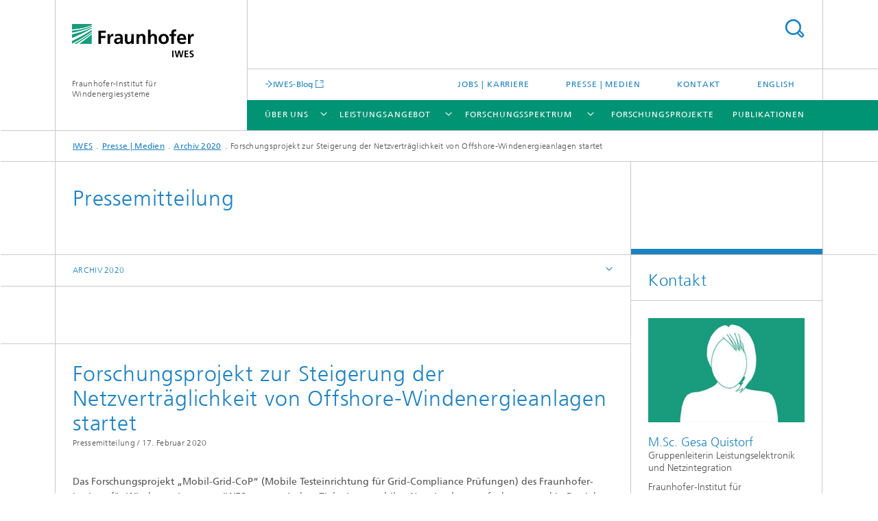

--- FILE ---
content_type: text/html;charset=utf-8
request_url: https://www.iwes.fraunhofer.de/de/presse-medien/archiv-2020/forschungsprojekt-zur-steigerung-der-netzvertraeglichkeit-von-of.html
body_size: 8645
content:
<!DOCTYPE html>
<html lang="de" class="">
<head>
    <meta charset="utf-8"/>
    <meta http-equiv="X-UA-Compatible" content="IE=edge"/>
    <meta name="viewport" content="width=device-width, initial-scale=1, user-scalable=yes"/>
    <title>Forschungsprojekt zur Steigerung der Netzverträglichkeit von Offshore-Windenergieanlagen startet</title>

    <!-- Avoid annoying toolbar on images in Internet Explorer -->
    <meta http-equiv="imagetoolbar" content="no" />
    <!-- Information for Robots -->
    <meta name="robots" content="noodp,noydir,index,follow" />
    <link rel="alternate" href="https://www.iwes.fraunhofer.de/en/press-media/archive-2020/research-project-aimed-at-boosting-the-grid-compatibility-of-off.html" hreflang="en"/>
    <!-- open graph and twitter share meta data -->
    <meta property="og:title" content="Forschungsprojekt zur Steigerung der Netzverträglichkeit von Offshore-Windenergieanlagen startet"/>
    <meta property="og:description" content=""/>
    <meta property="og:url" content="https://www.iwes.fraunhofer.de/de/presse-medien/archiv-2020/forschungsprojekt-zur-steigerung-der-netzvertraeglichkeit-von-of.html"/>
    <meta property="og:type" content="website"/>
    <meta property="og:site_name" content="Fraunhofer-Institut für Windenergiesysteme"/>
        <meta http-equiv="last-modified" content="2024-06-03T06:50:52.484Z" />
	<meta name="pubdate" content="2024-06-03T08:50:52.484+02:00" />
    <meta name="copyright" content="Copyright" />
    <!-- / LEGACY meta tags end -->

    <!--[if !IE]>-->
        <link rel="stylesheet" href="/etc.clientlibs/fraunhofer/ui/website/css/fraunhofer.min.3ed9d7d677cdf827963599044315a9d6.css" type="text/css">
<!--<![endif]-->

    <!--[if gt IE 8]>
    	<![endif]-->

    <!-- HTML5 shim and Respond.js for IE8 support of HTML5 elements and media queries -->
    <!--[if lte IE 8]>
        <link rel="stylesheet" href="/etc.clientlibs/fraunhofer/ui/website/css/lte_ie8.min.css" type="text/css">
<script src="/etc.clientlibs/fraunhofer/ui/website/js/lte_ie8.min.js"></script>
<![endif]-->
    
    <!-- Favorite icon -->
    <link rel="shortcut icon" href="/static/css/fraunhofer/resources/img/favicons/favicon_16x16.ico" type="image/x-icon"/>
	<link rel="apple-touch-icon" sizes="180x180" href="/static/css/fraunhofer/resources/img/favicons/apple-touch-icon_180x180.png">
	<meta name="msapplication-TileColor" content="#ffffff">
	<meta name="msapplication-TileImage" content="/static/css/fraunhofer/resources/img/favicons/mstile-144x144.png">
	<link rel="icon" type="image/png" href="/static/css/fraunhofer/resources/img/favicons/favicon_32x32.png" sizes="32x32">
	<link rel="icon" type="image/png" href="/static/css/fraunhofer/resources/img/favicons/favicon_96x96.png" sizes="96x96">
	<link rel="icon" type="image/svg+xml" href="/static/css/fraunhofer/resources/img/favicons/favicon.svg" sizes="any">
	
    <!-- Platform for Internet Content Selection (PICS) self-rating -->
    <link rel="meta" href="/static/css/fraunhofer/resources/pics.rdf" type="application/rdf+xml" title="PICS labels"/>
    <!-- Open Search -->
    <link rel="search" type="application/opensearchdescription+xml" title="Fraunhofer-Institut für Windenergiesysteme" href="/de.opensearch.xml"/>
        <link rel="alternate" type="application/rss+xml" title="RSS-Feed Pressemitteilungen" href="https://www.iwes.fraunhofer.de/de/presse-medien/rss-feed-pressemitteilungen.rss"/>
	</head>
<body class="col-3" itemtype="https://schema.org/WebPage" itemscope="itemscope">
    <div class="fhg-wrapper">
        <header>
    <input type="hidden" class="available-languages-servlet-path" data-path="/de/presse-medien/archiv-2020/forschungsprojekt-zur-steigerung-der-netzvertraeglichkeit-von-of/jcr:content.languages.json" />
<div class="fhg-header">
    <div class="fhg-grid">
        <div class="row1">
            <div class="fhg-grid-item fhg-grid-3-2-1-1 section-search">
                <section role="search">
                    <form method="get" action="/de/suche.html" id="search-form" data-suggest-url="/bin/wcm/enterprisesearch/suggest">
                        <div>
                            <input type="hidden" name="_charset_" value="UTF-8" />
                            <input name="numberResults"
                                value="10" type="hidden" />
                            <input name="page" value="1" type="hidden" />

                            <input name="scope" value="IWES" type="hidden"/>
                            <input id="search-query-default-foo" disabled="disabled" value="Suchbegriff" type="hidden"/>
                            <input name="lang" id="search-query-default-foo-hidden" value="de" type="hidden"/>

                            <input type="text" autocomplete="off" name="queryString"
                                id="forschungsprojekt\u002Dzur\u002Dsteigerung\u002Dder\u002Dnetzvertraeglichkeit\u002Dvon\u002DofsearchQuery" class="hasDefault ac_input queryStringContentHeader" maxlength="100"/>

                        </div>
                        <button type="submit">Titel - Suche</button>
                    </form>
                </section>
            </div>

            <div class="fhg-grid-item fhg-grid-1-1-1-1 section-title">
                <a href="/"><div class="logo-heading">
                    	<img class="logo" alt="" title="" src="/content/dam/iwes/bilder/iwes.svg"/>
                        Fraunhofer-Institut für Windenergiesysteme</div>
                </a></div>
        </div>


        <div class="row2">
            <div class="fhg-grid-item fhg-grid-1-1-1-1 section-about text-site-identifier">
                <a href="/">Fraunhofer-Institut für Windenergiesysteme</a></div>

            <div class="fhg-grid-item fhg-grid-3-2-1-1 section-nav" id="menu">
                <div class="row2-1">

                    <div class="fhg-grid-item section-mainlink">
                        <a href="https://websites.fraunhofer.de/IWES-Blog/" class="fhg-arrowed-link" target="_blank">IWES-Blog</a></div>
                    <div class="fhg-grid-item section-menu-plus">
                        <nav>
                            <ul>
                                <li><a href="/de/jobs-karriere.html">Jobs | Karriere</a></li>
                                <li><a href="/de/presse-medien.html">Presse | Medien</a></li>
                                <li><a href="/de/kontakt.html">Kontakt</a></li>
                                <li class="lang"><a href="/en/press-media/archive-2020/research-project-aimed-at-boosting-the-grid-compatibility-of-off.html">English</a></li>
                                        </ul>
                        </nav>
                    </div>
                </div>

                <div class="nav-fhg" id="nav"><div class="section-menu">
        <nav>
            <ul class="fhg-mainmenu">
            <li class="lvl-1 ">
	                <span class="navigable"><a href="/de/ueber-uns.html">Über uns</a></span>
	                        <div class="submenu">
	                        	<span class="btn close">[X]</span>
	                        	<span class="mainmenu-title follow-link"><a href="/de/ueber-uns.html">Über uns</a></span>
	                            <ul>
	                                <li class="lvl-2 is-expandable">
                                            <span class="follow-link navigable"><a href="/de/ueber-uns/institut.html">Institut</a></span>

		                                            <ul>
		                                                <li class="lvl-3">
		                                                        <a href="/de/ueber-uns/institut/daten-und-fakten.html">Daten und Fakten</a></li>
		                                                <li class="lvl-3">
		                                                        <a href="/de/ueber-uns/institut/standorte.html">Standorte</a></li>
		                                                <li class="lvl-3">
		                                                        <a href="/de/ueber-uns/institut/zertifizierung.html">Zertifizierung I Akkreditierung</a></li>
		                                                <li class="lvl-3">
		                                                        <a href="/de/ueber-uns/institut/institutsleitung.html">Institutsleitung</a></li>
		                                                <li class="lvl-3">
		                                                        <a href="/de/ueber-uns/institut/senior-scientists.html">Senior Scientists</a></li>
		                                                <li class="lvl-3">
		                                                        <a href="/de/ueber-uns/institut/kuratorium.html">Kuratorium</a></li>
		                                                <li class="lvl-3">
		                                                        <a href="/de/ueber-uns/institut/assoziierte-professoren.html">Assoziierte Professoren</a></li>
		                                                </ul>
                                                </li>
	                                <li class="lvl-2 is-expandable">
                                            <span class="follow-link navigable"><a href="/de/ueber-uns/fokusthemen.html">Fokusthemen</a></span>

		                                            <ul>
		                                                <li class="lvl-3">
		                                                        <a href="/de/ueber-uns/fokusthemen/digitalisierung.html">Digitalisierung</a></li>
		                                                <li class="lvl-3">
		                                                        <a href="/de/ueber-uns/fokusthemen/offshore.html">Offshore</a></li>
		                                                <li class="lvl-3">
		                                                        <a href="/de/ueber-uns/fokusthemen/pruefinfrastruktur.html">Prüfinfrastruktur</a></li>
		                                                <li class="lvl-3">
		                                                        <a href="/de/ueber-uns/fokusthemen/wasserstoff.html">Wasserstoff</a></li>
		                                                </ul>
                                                </li>
	                                <li class="lvl-2">
                                            <a href="/de/ueber-uns/iwes-fraunhofer-gesellschaft.html">IWES in der Fraunhofer-Gesellschaft</a></li>
	                                <li class="lvl-2">
                                            <a href="/de/ueber-uns/kooperationen-und-netzwerke.html">Kooperationen und Netzwerke</a></li>
	                                <li class="lvl-2">
                                            <a href="/de/ueber-uns/internationales.html">Internationales</a></li>
	                                <li class="lvl-2">
                                            <a href="/de/ueber-uns/zusammenarbeit.html">Zusammenarbeit</a></li>
	                                <li class="lvl-2">
                                            <a href="/de/ueber-uns/wissenstransfer.html">Wissenstransfer</a></li>
	                                </ul>
	                        </div>
	                    </li>
			<li class="lvl-1 ">
	                <span class="navigable"><a href="/de/leistungsangebot.html">Leistungsangebot</a></span>
	                        <div class="submenu">
	                        	<span class="btn close">[X]</span>
	                        	<span class="mainmenu-title follow-link"><a href="/de/leistungsangebot.html">Leistungsangebot</a></span>
	                            <ul>
	                                <li class="lvl-2">
                                            <a href="/de/leistungsangebot/elektrische-bauteile-systemvalidierung.html">Elektrische Bauteile und Systemvalidierung</a></li>
	                                <li class="lvl-2">
                                            <a href="/de/leistungsangebot/elektrolyseur-validierung-qualifizierung.html">Elektrolyseurvalidierung und -qualifizierung</a></li>
	                                <li class="lvl-2">
                                            <a href="/de/leistungsangebot/pruefung-und-systemvalidierung-mechanischer-grosskomponenten.html">Prüfung und Systemvalidierung mechanischer Großkomponenten</a></li>
	                                <li class="lvl-2">
                                            <a href="/de/leistungsangebot/zuverlaessigkeit-monitoring-und-ertragsanalyse.html">Zuverlässigkeit, Monitoring und Ertragsanalyse</a></li>
	                                <li class="lvl-2">
                                            <a href="/de/leistungsangebot/rotorblaetter.html">Rotorblätter</a></li>
	                                <li class="lvl-2">
                                            <a href="/de/leistungsangebot/baugrunderkundung.html">Baugrunderkundung</a></li>
	                                <li class="lvl-2">
                                            <a href="/de/leistungsangebot/windmessung-windmodellierung.html">Windmessung und -modellierung</a></li>
	                                <li class="lvl-2">
                                            <a href="/de/leistungsangebot/gesamtanlagenvermessung-und-simulationen.html">Gesamtanlagenvermessung und Simulationen</a></li>
	                                </ul>
	                        </div>
	                    </li>
			<li class="lvl-1 ">
	                <span class="navigable"><a href="/de/forschungsspektrum.html">Forschungsspektrum</a></span>
	                        <div class="submenu">
	                        	<span class="btn close">[X]</span>
	                        	<span class="mainmenu-title follow-link"><a href="/de/forschungsspektrum.html">Forschungsspektrum</a></span>
	                            <ul>
	                                <li class="lvl-2">
                                            <a href="/de/forschungsspektrum/numerische-windfeldmodellierung-und-aerodynamik.html">Numerische Windfeldmodellierung und Aerodynamik</a></li>
	                                <li class="lvl-2">
                                            <a href="/de/forschungsspektrum/mehrkanalseismische-vermessung-des-offshore-baugrunds.html">Mehrkanalseismische Vermessung des Offshore-Baugrunds</a></li>
	                                <li class="lvl-2">
                                            <a href="/de/forschungsspektrum/analyse-und-modellierung-von-betrieb-und-installation.html">Analyse und Modellierung von Betrieb und Installation</a></li>
	                                <li class="lvl-2">
                                            <a href="/de/forschungsspektrum/mechanische-modellierung-von-windenergieanlagen-und-ihren-komponenten.html">Mechanische Modellierung von Windenergieanlagen und ihrer Komponenten</a></li>
	                                <li class="lvl-2">
                                            <a href="/de/forschungsspektrum/virtuelle-teststaende.html">Virtuelle Teststände</a></li>
	                                <li class="lvl-2">
                                            <a href="/de/forschungsspektrum/windmessung.html">Windmessung</a></li>
	                                <li class="lvl-2">
                                            <a href="/de/forschungsspektrum/nachhaltige-maritime-mobilitaet.html">Nachhaltige Maritime Mobilität</a></li>
	                                </ul>
	                        </div>
	                    </li>
			<li class="lvl-1 ">
	                <span><a href="/de/forschungsprojekte.html">Forschungsprojekte</a></span>
                    	</li>
			<li class="lvl-1  showInHeader">
	                <span><a href="/de/kontakt.html">Kontakt</a></span>
                    	</li>
			<li class="lvl-1  showInHeader">
	                <span><a href="/de/jobs-karriere.html">Jobs | Karriere</a></span>
                    	</li>
			<li class="lvl-1  showInHeader">
	                <span><a href="/de/presse-medien.html">Presse | Medien</a></span>
                    	</li>
			<li class="lvl-1 ">
	                <span><a href="/de/publikationen.html">Publikationen</a></span>
                    	</li>
			<li class="more lvl-1" id="morefield"><span class="navigable"><span>Mehr</span></span>
	                <ul></ul>
	            </li>
            </ul>
        </nav>
    </div>
</div>
</div>
        </div>
    </div>
</div>
<div data-emptytext="stage_parsys_hint" class="dummyclass"></div>
<nav class="breadcrumbs text-secondary">

	<div class="drop-down-bar">
		<p>Wo bin ich?</p>
	</div>
	<div class="wrapper">
		<ul>
			<li><a href="/">IWES</a></li>
					<li><a href="/de/presse-medien.html">Presse | Medien</a></li>
					<li><a href="/de/presse-medien/archiv-2020.html">Archiv 2020</a></li>
					<li>Forschungsprojekt zur Steigerung der Netzverträglichkeit von Offshore-Windenergieanlagen startet</li>
					</ul>
	</div>
</nav>
<div class="fhg-section-separator fhg-heading-separator fhg-grid fhg-grid-4-columns ">
    <div class="fhg-grid-item">
        <h1>Pressemitteilung</h1>
        </div>
    <div class="fhg-grid-item empty"></div>
    </div>
</header>
<div class="fhg-main fhg-grid fhg-grid-3-columns">
            <div class="contentnav contentnavigation"><nav>
            <div class="fhg-grid-item fhg-contentnav">
                <ul class="fhg-accordion level-1" id="top-content-nav">
                    <li class="accordion-item">
                            <h4 class="item-heading" id="heading0">
                                <a href="/de/presse-medien/archiv-2020.html" class="item-title">Archiv 2020</a><a data-toggle="collapse" href="#collapse0" aria-expanded="false" aria-controls="collapse0" class="item-title item-trigger collapsed">
                                </a>
                            </h4>
                            	<ul class="item-body fhg-accordion level-2 collapse" id="collapse0" aria-labelledby="heading0">                                    
                                    <li class="accordion-item">
                                            <h4 class="item-heading">
                                                        <a href="/de/presse-medien/archiv-2020/netzeigenschaften-von-windenergieanlagen-optimieren--fuer-den-au.html" class="item-title">Netzeigenschaften von Windenergieanlagen optimieren: Für den Ausbau von Prüfinfrastruktur elektrischer Systeme werden mehr als 30 Mio. investiert</a></h4>
                                                </li>
                                    <li class="accordion-item">
                                            <h4 class="item-heading">
                                                        <a href="/de/presse-medien/archiv-2020/projekt--gruener-wasserstoff-fuer-bremerhaven--startet.html" class="item-title">Projekt „Grüner Wasserstoff für Bremerhaven“ startet</a></h4>
                                                </li>
                                    <li class="accordion-item">
                                            <h4 class="item-heading">
                                                        <a href="/de/presse-medien/archiv-2020/10-jahre-forschung-am-ersten-deutschen-offshore-windpark-alpha-v.html" class="item-title">10 Jahre Forschung am ersten deutschen Offshore-Windpark alpha ventus</a></h4>
                                                </li>
                                    <li class="accordion-item">
                                            <h4 class="item-heading">
                                                        <a href="/de/presse-medien/archiv-2020/bsh-beauftragt-fraunhofer-iwes-mit-geophysikalischer-baugrundvor.html" class="item-title">BSH beauftragt Fraunhofer IWES mit geophysikalischer Baugrundvorerkundung in der Nordsee</a></h4>
                                                </li>
                                    <li class="accordion-item">
                                            <h4 class="item-heading">
                                                        <a href="/de/presse-medien/archiv-2020/power4re--forschungsprojekt-zur-steigerung-der-zuverlaessigkeit-.html" class="item-title">power4re: Forschungsprojekt zur Steigerung der Zuverlässigkeit von Umrichtern startet</a></h4>
                                                </li>
                                    <li class="accordion-item">
                                            <h4 class="item-heading">
                                                        <a href="/de/presse-medien/archiv-2020/ewino-verbessert-windfeldmodellierung-und-windparkbetrieb-im-kom.html" class="item-title">EWiNo verbessert Windfeldmodellierung und Windparkbetrieb im komplexen Gelände</a></h4>
                                                </li>
                                    <li class="accordion-item">
                                            <h4 class="item-heading">
                                                        <a href="/de/presse-medien/archiv-2020/big-data-in-der-windenergie---wie-digitalisierung-windstrom-guen.html" class="item-title">Big Data in der Windenergie – wie Digitalisierung Windstrom günstiger machen kann</a></h4>
                                                </li>
                                    <li class="accordion-item">
                                            <h4 class="item-heading">
                                                        <a href="/de/presse-medien/archiv-2020/bsh-und-fraunhofer-iwes-bringen-mobile-messboje-aus.html" class="item-title">BSH und Fraunhofer IWES bringen Mobile Messboje aus</a></h4>
                                                </li>
                                    <li class="accordion-item">
                                            <h4 class="item-heading">
                                                        <span class="item-title-active">Forschungsprojekt zur Steigerung der Netzverträglichkeit von Offshore-Windenergieanlagen startet</span>
                                                            </h4>
                                                </li>
                                    </ul>
                                </li>
                    </ul>
            </div>
        </nav>
    </div>
<div data-emptytext="pressrel_content_hint" class="pressArticle"><div class="sep sectionseparator"><script data-scf-json="true" type='application/json' id='/de/presse-medien/archiv-2020/forschungsprojekt-zur-steigerung-der-netzvertraeglichkeit-von-of/jcr:content/fixedContent/sep'>{"id":"/de/presse-medien/archiv-2020/forschungsprojekt-zur-steigerung-der-netzvertraeglichkeit-von-of/jcr:content/fixedContent/sep","resourceType":"fraunhofer/components/sectionseparator","url":"/de/presse-medien/archiv-2020/forschungsprojekt-zur-steigerung-der-netzvertraeglichkeit-von-of/_jcr_content/fixedContent/sep.social.json","friendlyUrl":"/de/presse-medien/archiv-2020/forschungsprojekt-zur-steigerung-der-netzvertraeglichkeit-von-of.html"}</script><div class="fhg-section-separator"></div>
</div>
<div class="fhg-grid-section fhg-event-details">
    <section id="main" role="main">
        <div class="fhg-content-article fhg-event-details fhg-grid">
        	<article  itemscope="" itemtype="https://schema.org/Article"><div class="fhg-grid-item fhg-grid-3-2-1 fhg-content heading">
                    <h1  itemprop="headline">Forschungsprojekt zur Steigerung der Netzverträglichkeit von Offshore-Windenergieanlagen startet</h1><p class="text-meta">
                        <span class="type">Pressemitteilung /</span>
						<time  datetime="2020-02-16T23:00:00Z" itemprop="datePublished" class="date">17. Februar 2020</time></p>
                </div>
                <div class="fhg-grid-item fhg-grid-3-2-1 fhg-content">
	                	<p><b>Das Forschungsprojekt „Mobil-Grid-CoP“ (Mobile Testeinrichtung für Grid-Compliance Prüfungen) des Fraunhofer-Instituts für Windenergiesysteme IWES startet mit dem Ziel, einen mobilen Netzsimulator aufzubauen und in Betrieb zu nehmen. Der Netzsimulator soll als mobile Testeinrichtung aktuelle sowie zukünftige Netzsystemdienstleistungen und elektrische Eigenschaften von Windenergieanlagen im Netzparallelbetrieb nachweisen. Damit kann die Netzverträglichkeit von sehr großen Windenergieanlagen mit einer Leistung von bis zu 20 MW geprüft und optimiert werden. Das Bundesministerium für Wirtschaft und Energie (BMWi) fördert das Forschungsvorhaben mit 12,7 Mio. Euro.</b></p>
	                </div>
                <div class="pressArticleParsys parsys"><div class="fhg-content-article fhg-grid section"><article>
    <div class="row">
        <div class="fhg-grid-item fhg-grid-3-2-1">
	<div class="fhg-content fhg-richtext">
		<p>Im Zuge der Umgestaltung des Stromnetzes werden die Erneuerbaren Energien immer weiter in die Systemdienstleistungen mit einbezogen und die Anforderungen an die elektrischen Eigenschaften der Erzeugungsanlagen für den Anschluss an das Netz stetig erhöht. Für eine beschleunigte Prüfung der elektrischen Eigenschaften von Windenergieanlagen stehen derzeit Prüfstände zur Verfügung, die eine realitätsnahe Prüfung unter reproduzierbaren Bedingungen in einem zeitlich definierten Rahmen ermöglichen. Die zukünftigen Anlagengrößen, insbesondere Offshore, erfordern aber eine Leistung größer 15 MW, die durch heutige Prüfstände nicht realisiert werden kann.<br> </p> 
<p>Der neue mobile Netzsimulator kann aber zukünftig für diese Prüfung unterschiedliche Netzverknüpfungspunkte und dynamische Netzevents direkt im Feld an Prototypen nachbilden. Neben Netzfehlern können mit der zu entwickelnden mobilen Testeinheit dynamische Frequenzänderungen zum Test der Wirkleistungseinspeisung der Anlage oder zur Untersuchung deren Auswirkung auf das Gesamtsystem getestet werden. Ebenso besteht die Möglichkeit, zukünftige Anforderungen wie beispielsweise Blackouts zum Test der Wiederherstellungsfähigkeit von Stromnetzen zu simulieren.</p> 
<p>„Mit Mobil-Grid-CoP entwickelt das Fraunhofer IWES den weltweit größten Netzsimulator mit einer Leistung von 80 MVA. Dieser lässt sich einerseits nahtlos in unsere bestehende Testinfrastruktur des DyNaLab (Dynamic Nacelle Testing Laboratory) integrieren und kann andererseits auch im Freifeld eingesetzt werden. Zudem ist auch die Anbindung an das geplante Wasserstofftestfeld möglich“ fasst Prof. Jan Wenske, Stellvertretender Institutsleiter und Technischer Direktor Fraunhofer IWES, zusammen.</p> 
<p>Zum Start des Projekts hat das Fraunhofer IWES das Projekt „Mobil-Grid-CoP“ einem internationalen Industriekreis vorgestellt. „Wir freuen uns sehr über die positive Resonanz und die konkreten technischen Anforderungen der Industrie, die wir in die Spezifikation der Prüfeinrichtung einfließen lassen“, sagt Torben Jersch, Abteilungsleiter Systemtechnik am Fraunhofer IWES.</p> 
<p>„Der Mobile-Grid-CoP wird an einem Teststandort direkt an den Netzverknüpfungspunkt angeschlossen. Der 80 MVA Netzsimulator ermöglicht den Test von Prüflingen bis zu einer Leistung von 20 MW, sodass sogar die Vermessung eines gesamten Windparks oder eines Strings möglich ist. Zudem ist eine aktive Störaufklärung im Netzbetrieb möglich“, ergänzt Gesa Quistorf, Projektleiterin am Fraunhofer IWES. Das Projekt läuft über drei Jahre. Die Inbetriebnahme ist für Herbst 2022 geplant.<br> <br> </p> 
<p>Das Fraunhofer IWES sichert Investitionen in technologische Weiterentwicklungen durch Validierung ab, verkürzt Innovationszyklen, beschleunigt Zertifizierungsvorgänge und erhöht die Planungsgenauigkeit durch innovative Messmethoden im Bereich der Windenergie. Derzeit sind rund 220 Wissenschaftler/-innen und Angestellte sowie mehr als 80 Studierende an fünf Standorten beschäftigt: Bremerhaven, Hannover, Bremen, Hamburg und Oldenburg.</p></div>
</div>
</div>
</article>
</div>
<div class="fhg-grid fhg-content-article section"><article>
<div class="fhg-grid-item fhg-grid-1-2-1">
    <figure  itemscope="" itemtype="http://schema.org/ImageObject" itemprop="image" class="fhg-content image "><a href="/de/presse-medien/archiv-2020/forschungsprojekt-zur-steigerung-der-netzvertraeglichkeit-von-of/jcr:content/fixedContent/pressArticleParsys/imagerow_copy/imageComponent1/image.img.4col.large.jpg/1716815324908/BMWK.jpg" class="lightbox" data-type="image" data-allow-save="false" data-download-href="#?download" data-btn-save-label="Herunterladen" data-alt="" title="" data-lightbox-caption="" data-lightbox-copyright="">
			<picture>
				    <!--[if IE 9]><video style="display: none;"><![endif]-->
				    <source srcset="/de/presse-medien/archiv-2020/forschungsprojekt-zur-steigerung-der-netzvertraeglichkeit-von-of/jcr:content/fixedContent/pressArticleParsys/imagerow_copy/imageComponent1/image.img.jpg/1716815324908/BMWK.jpg" media="(min-width: 2560px)">
				    <source srcset="/de/presse-medien/archiv-2020/forschungsprojekt-zur-steigerung-der-netzvertraeglichkeit-von-of/jcr:content/fixedContent/pressArticleParsys/imagerow_copy/imageComponent1/image.img.4col.jpg/1716815324908/BMWK.jpg" media="(min-width: 1440px)">
				    <source srcset="/de/presse-medien/archiv-2020/forschungsprojekt-zur-steigerung-der-netzvertraeglichkeit-von-of/jcr:content/fixedContent/pressArticleParsys/imagerow_copy/imageComponent1/image.img.2col.jpg/1716815324908/BMWK.jpg" media="(min-width: 769px)">
				    <source srcset="/de/presse-medien/archiv-2020/forschungsprojekt-zur-steigerung-der-netzvertraeglichkeit-von-of/jcr:content/fixedContent/pressArticleParsys/imagerow_copy/imageComponent1/image.img.2col.jpg/1716815324908/BMWK.jpg" media="(min-width: 480px)">
				    <source srcset="/de/presse-medien/archiv-2020/forschungsprojekt-zur-steigerung-der-netzvertraeglichkeit-von-of/jcr:content/fixedContent/pressArticleParsys/imagerow_copy/imageComponent1/image.img.1col.jpg/1716815324908/BMWK.jpg" media="(min-width: 320px)">
				    <!--[if IE 9]></video><![endif]-->
				    <img data-height="700.0" src="/de/presse-medien/archiv-2020/forschungsprojekt-zur-steigerung-der-netzvertraeglichkeit-von-of/jcr:content/fixedContent/pressArticleParsys/imagerow_copy/imageComponent1/image.img.jpg/1716815324908/BMWK.jpg" data-width="870.0" style="object-position:50% 50%;" itemprop="url contentUrl">
				    </picture>
			</a>
			<figcaption>
        <div  itemprop="description" class="figure-desc"></div></figcaption>
</figure></div>
<div class="fhg-grid-item fhg-grid-1-2-1">
    <figure  itemscope="" itemtype="http://schema.org/ImageObject" itemprop="image" class="fhg-content image "><a href="/de/presse-medien/archiv-2020/forschungsprojekt-zur-steigerung-der-netzvertraeglichkeit-von-of/jcr:content/fixedContent/pressArticleParsys/imagerow_copy/imageComponent2/image.img.4col.large.jpg/1716815324908/Infografik-Fraunfhofer-IWES.jpg" class="lightbox" data-type="image" data-allow-save="false" data-download-href="#?download" data-btn-save-label="Herunterladen" data-alt="" title="" data-lightbox-caption="Aufbau des Mobil-Grid-CoP. Die einzelnen Komponenten des Mobil-Grid-CoPs werden in  Überseecontainern untergebracht, welche im Übersichtsplan grün dargestellt sind. " data-lightbox-copyright="© Fraunhofer IWES">
			<picture>
				    <!--[if IE 9]><video style="display: none;"><![endif]-->
				    <source srcset="/de/presse-medien/archiv-2020/forschungsprojekt-zur-steigerung-der-netzvertraeglichkeit-von-of/jcr:content/fixedContent/pressArticleParsys/imagerow_copy/imageComponent2/image.img.jpg/1716815324908/Infografik-Fraunfhofer-IWES.jpg" media="(min-width: 2560px)">
				    <source srcset="/de/presse-medien/archiv-2020/forschungsprojekt-zur-steigerung-der-netzvertraeglichkeit-von-of/jcr:content/fixedContent/pressArticleParsys/imagerow_copy/imageComponent2/image.img.4col.jpg/1716815324908/Infografik-Fraunfhofer-IWES.jpg" media="(min-width: 1440px)">
				    <source srcset="/de/presse-medien/archiv-2020/forschungsprojekt-zur-steigerung-der-netzvertraeglichkeit-von-of/jcr:content/fixedContent/pressArticleParsys/imagerow_copy/imageComponent2/image.img.2col.jpg/1716815324908/Infografik-Fraunfhofer-IWES.jpg" media="(min-width: 769px)">
				    <source srcset="/de/presse-medien/archiv-2020/forschungsprojekt-zur-steigerung-der-netzvertraeglichkeit-von-of/jcr:content/fixedContent/pressArticleParsys/imagerow_copy/imageComponent2/image.img.2col.jpg/1716815324908/Infografik-Fraunfhofer-IWES.jpg" media="(min-width: 480px)">
				    <source srcset="/de/presse-medien/archiv-2020/forschungsprojekt-zur-steigerung-der-netzvertraeglichkeit-von-of/jcr:content/fixedContent/pressArticleParsys/imagerow_copy/imageComponent2/image.img.1col.jpg/1716815324908/Infografik-Fraunfhofer-IWES.jpg" media="(min-width: 320px)">
				    <!--[if IE 9]></video><![endif]-->
				    <img data-height="1595.0" src="/de/presse-medien/archiv-2020/forschungsprojekt-zur-steigerung-der-netzvertraeglichkeit-von-of/jcr:content/fixedContent/pressArticleParsys/imagerow_copy/imageComponent2/image.img.jpg/1716815324908/Infografik-Fraunfhofer-IWES.jpg" data-width="1384.0" style="object-position:50% 50%;" itemprop="url contentUrl">
				    </picture>
			</a>
			<figcaption>
        <span  itemprop="copyrightNotice" class="figure-meta text-copyright">© Fraunhofer IWES</span><div  itemprop="description" class="figure-desc">Aufbau des Mobil-Grid-CoP. Die einzelnen Komponenten des Mobil-Grid-CoPs werden in  Überseecontainern untergebracht, welche im Übersichtsplan grün dargestellt sind. </div></figcaption>
</figure></div>
<div class="fhg-grid-item fhg-grid-1-2-1">
    <figure  itemscope="" itemtype="http://schema.org/ImageObject" itemprop="image" class="fhg-content image "><figcaption>
        <div  itemprop="description" class="figure-desc"></div></figcaption>
</figure></div>
</article></div>
</div>
<div class="fhg-grid-item fhg-grid-3-3-2-1 fhg-content">
                	<p>Letzte Änderung:&nbsp;
                	<time  datetime="2020-02-16T23:00:00Z" itemprop="dateModified">17. Februar 2020</time></p>
                </div>
                </article></div>
    </section>
</div></div>
<div class="contentPar parsys"></div>
</div>
        <div class="fhg-sidebar">
                <aside>
                    <div class="bcardssnav parsysbcardssnav parsys"><div class="business-card blue-ribbon">
    <h3>Kontakt</h3>
    <div class="card-container" >
        <div class="businesscardinclude"><div class="card"><div class="img img-horizontal">
        <img src="/content/businesscards/iwes_v/deutsch/gesa-quistorf_deu/jcr:content/businesscard/image.img.1col.jpg/1682424993129/Icon-Female-480x320.jpg" alt="Gesa Quistorf"/>
            </div>
    <div class="content">
        <h3>Contact Press / Media</h3>
        <div class="info">
            <h4 class="name">
                M.Sc. Gesa Quistorf</h4>
            <p class="position">Gruppenleiterin Leistungselektronik und Netzintegration</p>
            <p class="address">
                Fraunhofer-Institut für Windenergiesysteme<br/>Am Luneort 100<br/>27572&nbsp;Bremerhaven</p>
            <p class="phone">
                Telefon&nbsp;+49 471 14290-491</p>
            <div class="cta-block">
                <ul class="fhg-list arrowed-list">
                    <li class="sendMail"><a href="mailto:gesa.quistorf@iwes.fraunhofer.de" contact="Gesa Quistorf">E-Mail senden</a></li>
                    <li class="printMail" style="display:none">gesa.quistorf@iwes.fraunhofer.de</li>
                    </ul>
            </div>
        </div>
    </div>
</div></div>
<div class="businesscardinclude"><div class="card"><div class="img img-horizontal">
        <img src="/content/businesscards/iwes_v/deutsch/inna-eck_deu/jcr:content/businesscard/image.img.1col.jpg/1708598212092/Eck-Inna-VK-Timo-Lutz.jpg" alt="Inna Eck"/>
            </div>
    <div class="content">
        <h3>Contact Press / Media</h3>
        <div class="info">
            <h4 class="name">
                Inna Eck</h4>
            <p class="position">Leiterin Kommunikation</p>
            <p class="address">
                Fraunhofer-Institut für Windenergiesysteme<br/>Postkamp 12<br/>30159&nbsp;Hannover</p>
            <p class="phone">
                Telefon&nbsp;+49 471 14290-543</p>
            <div class="cta-block">
                <ul class="fhg-list arrowed-list">
                    <li class="sendMail"><a href="mailto:inna.eck@iwes.fraunhofer.de" contact="Inna Eck">E-Mail senden</a></li>
                    <li class="printMail" style="display:none">inna.eck@iwes.fraunhofer.de</li>
                    </ul>
            </div>
        </div>
    </div>
</div></div>
</div>
</div>
</div>
</aside>
            </div>
        <div class="sep sectionseparator"><script data-scf-json="true" type='application/json' id='/de/presse-medien/archiv-2020/forschungsprojekt-zur-steigerung-der-netzvertraeglichkeit-von-of/jcr:content/sep'>{"id":"/de/presse-medien/archiv-2020/forschungsprojekt-zur-steigerung-der-netzvertraeglichkeit-von-of/jcr:content/sep","resourceType":"fraunhofer/components/sectionseparator","url":"/de/presse-medien/archiv-2020/forschungsprojekt-zur-steigerung-der-netzvertraeglichkeit-von-of/_jcr_content/sep.social.json","friendlyUrl":"/de/presse-medien/archiv-2020/forschungsprojekt-zur-steigerung-der-netzvertraeglichkeit-von-of.html"}</script><div class="fhg-section-separator"></div>
</div>
<footer>
    <div class="fhg-footer">
        <h2 class="invisible fragment" id="Navigation-und-Social-Media">Navigation und Social Media</h2>
        <div class="fhg-grid">
            <div class="fhg-social">
    <div class="fhg-grid">
        <div class="fhg-grid-item fhg-grid-3-2-2-1">
		<div class="content">
                <h3 class="fhg-block-heading">Teilen</h3>
                <div class="social-bar shariff"
                     data-mail-subject="Empfehlung: Forschungsprojekt zur Steigerung der Netzverträglichkeit von Offshore-Windenergieanlagen startet"
                     data-mail-body="https://www.iwes.fraunhofer.de/de/presse-medien/archiv-2020/forschungsprojekt-zur-steigerung-der-netzvertraeglichkeit-von-of.html" data-mail-url="mailto:"
                     data-lang="de" data-services="[&quot;facebook&quot;,&quot;twitter&quot;,&quot;linkedin&quot;,&quot;xing&quot;,&quot;youtube&quot;,&quot;instagram&quot;]" 
                     data-title="Forschungsprojekt zur Steigerung der Netzverträglichkeit von Offshore-Windenergieanlagen startet - "
                     data-url="https://www.iwes.fraunhofer.de/de/presse-medien/archiv-2020/forschungsprojekt-zur-steigerung-der-netzvertraeglichkeit-von-of.html">
                </div>
            </div>
		</div>
        <div class="fhg-grid-item fhg-grid-1-1-1-1 secondary-buttons">
            <div class="fhg-grid-item-contents">
                <button class="print">Drucken</button>
                <!--<button>Download</button>-->
            </div>
        </div>
    </div>
</div><div class="row-quick-links links-list">
        <div class="fhg-grid-item fhg-grid-1-1-1-1 section-h-links">
            <h3 class="fhg-block-heading">Schnelleinstieg</h3>
            </div>
        <div class="fhg-grid-item fhg-grid-3-2-1-1 section-links">
            <ul class="fhg-list arrowed-list">
                <li class="">
                        <a href="/de/jobs-karriere.html">Jobs | Karriere</a></li>
                <li class="">
                        <a href="/de/leistungsangebot.html">Leistungsangebot</a></li>
                <li class="">
                        <a href="/de/forschungsspektrum.html">Forschungsspektrum</a></li>
                <li class="">
                        <a href="/de/presse-medien.html">Presse | Medien</a></li>
                <li class="">
                        <a href="/de/ueber-uns/institut/zertifizierung.html">Zertifizierung I Akkreditierung</a></li>
                <li class="">
                        <a href="/de/ueber-uns/institut.html">Institut</a></li>
                </ul>
        </div>
    </div>
<div class="row-social">
                <div class="fhg-grid-item section-follow">
        <h3 class="title">Folgen Sie uns</h3>
        <ul>
            <li>
                        <a href="https://www.linkedin.com/company/fraunhofer-iwes-windenergiesysteme" target="_blank" class="button in" title="Besuchen Sie uns bei LinkedIn"></a>
                    </li>
                <li>
                        <a href="https://www.xing.com/companies/fraunhofer-institutfürwindenergiesystemeiwes" target="_blank" class="button x" title="Besuchen Sie uns bei Xing"></a>
                    </li>
                <li>
                        <a href="https://www.youtube.com/channel/UC7rUlm2KXrMT9fNOdtvJbKQ" target="_blank" class="button yt" title="Besuchen Sie uns bei YouTube"></a>
                    </li>
                </ul>
    </div>
</div>
            <div class="row-footer-nav">
    <div class="fhg-grid-item fhg-grid-3-2-1-1 section-menu text-secondary">
        <nav>
            <ul>
                <li>
                        <a href="/de/kontakt.html">Kontakt</a></li>
                <li>
                        <a href="/de/ausschreibungen.html">Ausschreibungen</a></li>
                <li>
                        <a href="/de/sitemap.html">Sitemap</a></li>
                <li>
                        <a href="/de/impressum.html">Impressum</a></li>
                <li>
                        <a href="/de/datenschutzerklaerung.html">Datenschutzerklärung</a></li>
                </ul>
        </nav>
    </div>
    <div class="fhg-grid-item fhg-grid-1-1-1-1 section-copy text-secondary">
    	<span>© 2026 </span>     
    </div>
</div>
</div>
        <div class="print-footer">
            <p><strong>Quelle: Fraunhofer-Gesellschaft<br>Fraunhofer-Institut für Windenergiesysteme - Forschungsprojekt zur Steigerung der Netzverträglichkeit von Offshore-Windenergieanlagen startet</strong></p>
            <p>Online im Internet; URL: https://www.iwes.fraunhofer.de/de/presse-medien/archiv-2020/forschungsprojekt-zur-steigerung-der-netzvertraeglichkeit-von-of.html</p>
            <p>Datum: 24.1.2026 12:23</p>
        </div>
    </div>
</footer>
</div>
    <script src="/etc.clientlibs/fraunhofer/ui/website/js/thirdparty/requirejs.min.js"></script>
<script src="/etc.clientlibs/fraunhofer/ui/website/js/fraunhofer.min.js"></script>
<!--[if lte IE 9]>
    <script type="text/javascript">
        require(['input-placeholder']);
    </script>
<![endif]-->
<!-- Tracking Code BEGIN --><script type="text/javascript">(function(d,s){var l=d.createElement(s),e=d.getElementsByTagName(s)[0];
l.async=true;l.type='text/javascript';
l.src='https://c.leadlab.click/3489526407a93313.js';
e.parentNode.insertBefore(l,e);})(document,'script');</script><!-- Tracking Code END --></body>
</html>